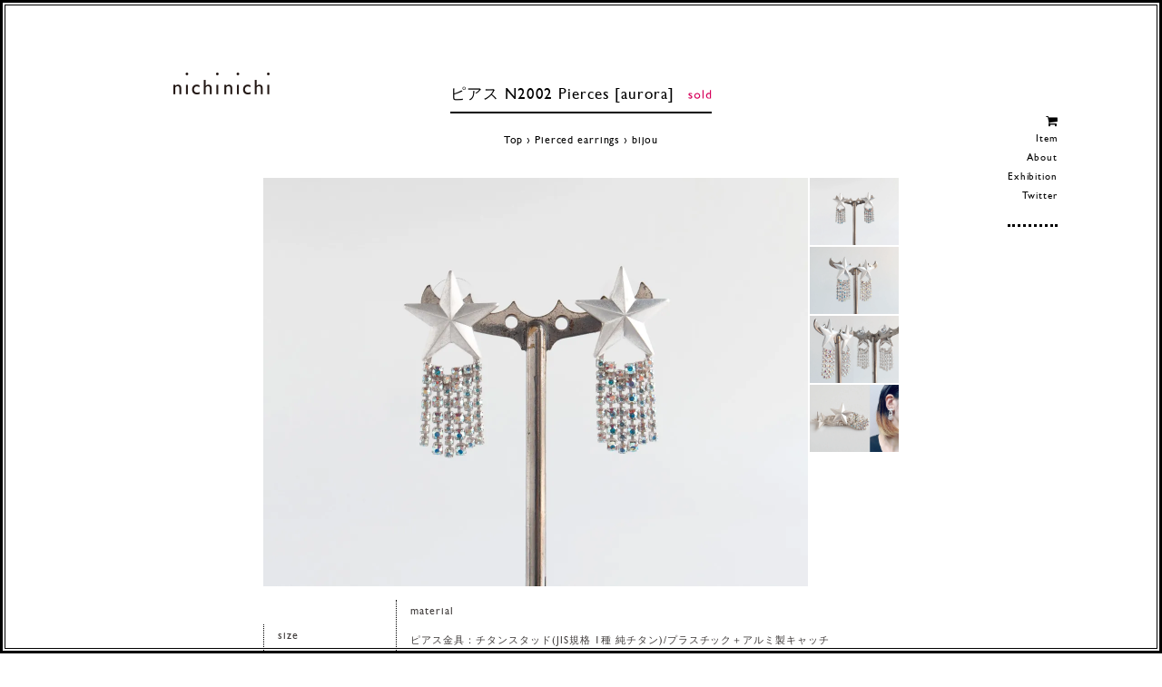

--- FILE ---
content_type: text/html; charset=EUC-JP
request_url: https://nichinichi-shop.com/?pid=150547180
body_size: 6207
content:
<!DOCTYPE html PUBLIC "-//W3C//DTD XHTML 1.0 Transitional//EN" "http://www.w3.org/TR/xhtml1/DTD/xhtml1-transitional.dtd">
<html xmlns:og="http://ogp.me/ns#" xmlns:fb="http://www.facebook.com/2008/fbml" xmlns:mixi="http://mixi-platform.com/ns#" xmlns="http://www.w3.org/1999/xhtml" xml:lang="ja" lang="ja" dir="ltr">
<head>
<meta http-equiv="content-type" content="text/html; charset=euc-jp" />
<meta http-equiv="X-UA-Compatible" content="IE=edge,chrome=1" />
<title>ピアス N2002 Pierces [aurora] - nichinichi</title>
<meta name="Keywords" content="vintage,glass,,リーフ,葉,スワロフスキー,スワロ,ピアス,純チタン,チタン,," />
<meta name="Description" content="size全体：約46x23mmmaterialピアス金具：チタンスタッド(JIS規格 1種 純チタン)/プラスチック＋アルミ製キャッチモチーフ本体：真鍮にマットシルバーメッキ , 現行品プレシオサクリスタル " />
<meta name="Author" content="" />
<meta name="Copyright" content="nichinichi" />
<meta http-equiv="content-style-type" content="text/css" />
<meta http-equiv="content-script-type" content="text/javascript" />
<link rel="stylesheet" href="https://img07.shop-pro.jp/PA01260/546/css/4/index.css?cmsp_timestamp=20250326161845" type="text/css" />
<link rel="stylesheet" href="https://img07.shop-pro.jp/PA01260/546/css/4/product.css?cmsp_timestamp=20250326161845" type="text/css" />

<link rel="alternate" type="application/rss+xml" title="rss" href="https://nichinichi-shop.com/?mode=rss" />
<link rel="alternate" media="handheld" type="text/html" href="https://nichinichi-shop.com/?prid=150547180" />
<link rel="shortcut icon" href="https://img07.shop-pro.jp/PA01260/546/favicon.ico?cmsp_timestamp=20251222114330" />
<script type="text/javascript" src="//ajax.googleapis.com/ajax/libs/jquery/1.7.2/jquery.min.js" ></script>
<meta property="og:title" content="ピアス N2002 Pierces [aurora] - nichinichi" />
<meta property="og:description" content="size全体：約46x23mmmaterialピアス金具：チタンスタッド(JIS規格 1種 純チタン)/プラスチック＋アルミ製キャッチモチーフ本体：真鍮にマットシルバーメッキ , 現行品プレシオサクリスタル " />
<meta property="og:url" content="https://nichinichi-shop.com?pid=150547180" />
<meta property="og:site_name" content="nichinichi" />
<meta property="og:image" content="https://img07.shop-pro.jp/PA01260/546/product/150547180.jpg?cmsp_timestamp=20200425011814"/>
<meta name="viewport" content="width=device-width,initial-scale=1.0" />

<!-- FONT -->
<style type="text/css">  
<!-- 
@import url("//hello.myfonts.net/count/2f46ff");

@font-face {font-family: 'GillSansMTStd-Medium';src: url('https://yumiasakura.com/nichi_file/gillsans/2F46FF_0_0.eot');src: url('https://yumiasakura.com/nichi_file/gillsans/2F46FF_0_0.eot?#iefix') format('embedded-opentype'),url('https://yumiasakura.com/nichi_file/gillsans/2F46FF_0_0.woff2') format('woff2'),url('https://yumiasakura.com/nichi_file/gillsans/2F46FF_0_0.woff') format('woff'),url('https://yumiasakura.com/nichi_file/gillsans/2F46FF_0_0.ttf') format('truetype');}
-->  
</style> 
<script>
  var Colorme = {"page":"product","shop":{"account_id":"PA01260546","title":"nichinichi"},"basket":{"total_price":0,"items":[]},"customer":{"id":null},"inventory_control":"product","product":{"shop_uid":"PA01260546","id":150547180,"name":"\u30d4\u30a2\u30b9 N2002 Pierces [aurora]","model_number":"","stock_num":0,"sales_price":5000,"sales_price_including_tax":5500,"variants":[],"category":{"id_big":1638031,"id_small":5},"groups":[{"id":1243931}],"members_price":5000,"members_price_including_tax":5500}};

  (function() {
    function insertScriptTags() {
      var scriptTagDetails = [];
      var entry = document.getElementsByTagName('script')[0];

      scriptTagDetails.forEach(function(tagDetail) {
        var script = document.createElement('script');

        script.type = 'text/javascript';
        script.src = tagDetail.src;
        script.async = true;

        if( tagDetail.integrity ) {
          script.integrity = tagDetail.integrity;
          script.setAttribute('crossorigin', 'anonymous');
        }

        entry.parentNode.insertBefore(script, entry);
      })
    }

    window.addEventListener('load', insertScriptTags, false);
  })();
</script>
</head>
<body>
<meta name="colorme-acc-payload" content="?st=1&pt=10029&ut=150547180&at=PA01260546&v=20260120161536&re=&cn=5e64b026d6a68747415bcb2dd39ad24a" width="1" height="1" alt="" /><script>!function(){"use strict";Array.prototype.slice.call(document.getElementsByTagName("script")).filter((function(t){return t.src&&t.src.match(new RegExp("dist/acc-track.js$"))})).forEach((function(t){return document.body.removeChild(t)})),function t(c){var r=arguments.length>1&&void 0!==arguments[1]?arguments[1]:0;if(!(r>=c.length)){var e=document.createElement("script");e.onerror=function(){return t(c,r+1)},e.src="https://"+c[r]+"/dist/acc-track.js?rev=3",document.body.appendChild(e)}}(["acclog001.shop-pro.jp","acclog002.shop-pro.jp"])}();</script><div id="main">
<h1 class="logo"><a href="/">ヨーロッパヴィンテージパーツのアクセサリー nichinichi</a></h1>
        
<ul class="en" id="menu">
 <li class="visible_desktop"><a href="https://nichinichi-shop.com/cart/proxy/basket?shop_id=PA01260546&shop_domain=nichinichi-shop.com"><i class="fa fa-shopping-cart"></i></a></li>
 <li><div class="main-menu">Item</div>
  <ul class="sub-menu">
   <li><a href="?mode=grp&gid=825858">New Arrivals</a></li>
   <li><a href="?mode=grp&gid=825861&sort=n">Re-Arrivals</a></li>
	 <li><a href="?mode=grp&gid=3069351">ペンダントトップ特集</a></li>
   <li><a href="?mode=cate&cbid=1638029&csid=0">Necklace</a>
		<ul class="sub-menu">
			<li><a href="?mode=cate&cbid=1638029&csid=0">ALL</a></li>
			<li><a href="?mode=cate&cbid=1638029&csid=5">bijou</a></li>
			<li><a href="?mode=cate&cbid=1638029&csid=1">Hitotcubu</a></li>
			<li><a href="?mode=cate&cbid=1638029&csid=3">souffle glass</a></li>
			<li><a href="?mode=cate&cbid=1638029&csid=4">brass</a></li>
			<li><a href="?mode=cate&cbid=1638029&csid=2">gemstone</a></li>
		 </ul>
		</li>
   <li><a href="?mode=cate&cbid=1639060&csid=0">Ring</a></li>
   <li><a href="?mode=cate&cbid=1638031&csid=0">Pierced Earrings</a>
		<ul class="sub-menu">
			<li><a href="?mode=cate&cbid=1638031&csid=0">ALL</a></li>
			<li><a href="?mode=cate&cbid=1638031&csid=5">bijou</a></li>
			<li><a href="?mode=cate&cbid=1638031&csid=1">Hitotsubu</a></li>			
			<li><a href="?mode=cate&cbid=1638031&csid=4">souffle glass</a></li>
			<li><a href="?mode=cate&cbid=1638031&csid=3">brass</a></li>
			<li><a href="?mode=cate&cbid=1638031&csid=2">gemstone</a></li>
		 </ul>
		</li>
   <li><a href="?mode=cate&cbid=1639057&csid=0">Earrings/Earcuffs</a>
		<ul class="sub-menu">
			<li><a href="?mode=cate&cbid=1639057&csid=0">ALL</a></li>
			<li><a href="?mode=cate&cbid=1639057&csid=2">bijou</a></li>
			<li><a href="?mode=cate&cbid=1639057&csid=5">Hitosubu</a></li>
			<li><a href="?mode=cate&cbid=1639057&csid=3">souffle glass</a></li>
			<li><a href="?mode=cate&cbid=1639057&csid=1">brass</a></li>
			<li><a href="?mode=cate&cbid=1639057&csid=4">gemstone</a></li>			
		 </ul>
		</li>
   <li><a href="?mode=cate&cbid=1639056&csid=0">Bracelet</a></li>
   <li><a href="?mode=cate&cbid=1649357&csid=0">Brooch</a></li>
   <li><a href="?mode=cate&cbid=1639087&csid=0">Hair Accessory</a></li>
   <li><a href="?mode=grp&gid=1243929">Bijou Series</a></li>
   <li><a href="?mode=grp&gid=1730863">ヴィンテージアイリスガラス特集</a></li>
   <li><a href="?mode=grp&gid=1730867">漆黒シリーズ</a></li>
   <li><a href="?mode=cate&csid=0&cbid=1653587">Others</a></li>
  </ul>
 </li>
 <li><a href="?mode=f1">About</a></li>
 <li><a href="?mode=f2">Exhibition</a></li>
 <li class="visible_phone"><a href="https://nichinichi-shop.com/cart/proxy/basket?shop_id=PA01260546&shop_domain=nichinichi-shop.com"><i class="fa fa-shopping-cart"></i>Cart</a></li>
<li class="visible_phone"><a href="https://nichinichi-shop.com/?mode=sk#delivery"><i class="fa fa-truck"></i>配送方法・送料について</a></li>
 <li class="visible_phone"><a href="https://nichinichi-shop.com/?mode=sk#payment"><i class="fa fa-jpy"></i>お支払方法について</a></li>
<li class="visible_phone"><a href="https://nichinichi-shop.com/?mode=myaccount"><i class="fa fa-sign-in"></i>マイアカウント</a></li>
 <li><a href="https://twitter.com/nichinichibijou" target="_blank"><i class="fa fa-twitter visible_phone"></i>Twitter</a></li>
</ul>



<div class="pagetitle en">
<h2>
<script language="JavaScript">
<!--
var iData1 = "//img.shop-pro.jp/img/new/icons1.gif"; 
var iData2 = "//img.shop-pro.jp/img/new/icons43.gif"; 
var iData3 = "//img.shop-pro.jp/img/new/icons16.gif"; 
var iData4 = "//img.shop-pro.jp/img/new/icons52.gif"; 
var nData = "ピアス N2002 Pierces [aurora]";
if (nData.indexOf(iData1,0) != -1)
{
document.write(nData.replace(iData1,"https://yumiasakura.com/nichi_file/icon_ne.svg"));
}
else if (nData.indexOf(iData2,0) != -1)
{
document.write(nData.replace(iData2,"https://yumiasakura.com/nichi_file/icon_so.svg"));
}
else if (nData.indexOf(iData3,0) != -1)
{
document.write(nData.replace(iData3,"https://yumiasakura.com/nichi_file/icon_sa.svg"));
}
else if (nData.indexOf(iData4,0) != -1)
{
document.write(nData.replace(iData4,"http://yumiasakura.com/nichi_file/icon_re.svg"));
}
else
{
document.write(nData);
}
//-->
</script>

<img src="https://yumiasakura.com/nichi_file/icon_so.svg" />
</h2>


<div id="pan">
<ul class="en">
<li><a href="/">Top</a> &rsaquo; </li>
<li><a href='?mode=cate&cbid=1638031&csid=0'>Pierced earrings</a></li><li> &rsaquo; <a href='?mode=cate&cbid=1638031&csid=5'>bijou</a></li></ul>
</div>


</div>




<div id="item">
<form name="product_form" method="post" action="https://nichinichi-shop.com/cart/proxy/basket/items/add">

<script type='text/javascript'>
<!--
function imageSet1(iData)
{
document.images['data1'].src=iData;
}
-->
</script>


<div class="item_img">
<img name='data1' src="https://img07.shop-pro.jp/PA01260/546/product/150547180.jpg?cmsp_timestamp=20200425011814" class="large" />
</div>

<ul class="item_subimg">
<li><a href='JavaScript:void(0)' onmouseover='imageSet1("https://img07.shop-pro.jp/PA01260/546/product/150547180.jpg?cmsp_timestamp=20200425011814")'><img src="https://img07.shop-pro.jp/PA01260/546/product/150547180.jpg?cmsp_timestamp=20200425011814" /></a></li>

<li><a href='JavaScript:void(0)' onmouseover='imageSet1("https://img07.shop-pro.jp/PA01260/546/product/150547180_o1.jpg?cmsp_timestamp=20200425011814")'><img src="https://img07.shop-pro.jp/PA01260/546/product/150547180_o1.jpg?cmsp_timestamp=20200425011814" /></a></li>

<li><a href='JavaScript:void(0)' onmouseover='imageSet1("https://img07.shop-pro.jp/PA01260/546/product/150547180_o2.jpg?cmsp_timestamp=20200425011814")'><img src="https://img07.shop-pro.jp/PA01260/546/product/150547180_o2.jpg?cmsp_timestamp=20200425011814" /></a></li>

<li><a href='JavaScript:void(0)' onmouseover='imageSet1("https://img07.shop-pro.jp/PA01260/546/product/150547180_o3.jpg?cmsp_timestamp=20200425011814")'><img src="https://img07.shop-pro.jp/PA01260/546/product/150547180_o3.jpg?cmsp_timestamp=20200425011814" /></a></li>
</ul>

<br style="clear:both;" />


<div id="item_info">


<div class="explain">
<div class="spec en">
<div><h3>size</h3>
全体：約46x23mm
</div>
<div><h3>material</h3>
ピアス金具：チタンスタッド(JIS規格 1種 純チタン)/プラスチック＋アルミ製キャッチ<br />
モチーフ本体：真鍮にマットシルバーメッキ , 現行品プレシオサクリスタル 
</div>
</div><!--/.spec-->
現行プレシオサの小さなクリスタルを集めて流れ星のようなモチーフを作りました。<br />
立体的な星モチーフは古い型で作られている現行ドイツ製です。<br />
チラチラと流れるように揺れる様子が愛らしい耳飾りです。<br />
ピアスポストにはメッキをかけておりません。着用画像はイヤリングです。<br />
（プレシオサ：チェコのクリスタルガラス製造会社）
<br />
<br />
<span style="color:#d7005b">艶消し加工の特性上、シミのような跡や細かな傷がみられる場合がございます。予めご了承ください。</span>

<blockquote class="twitter-tweet"><p lang="eu" dir="ltr">N2002 [aurora] <a href="https://t.co/MuC2ScfCPV">pic.twitter.com/MuC2ScfCPV</a></p>&mdash; nichinichi (@nichinichibijou) <a href="https://twitter.com/nichinichibijou/status/1253679435217174528?ref_src=twsrc%5Etfw">April 24, 2020</a></blockquote> <script async src="https://platform.twitter.com/widgets.js" charset="utf-8"></script> 
</div>



<div class="item_price en">

	<p>5,500円 <span> [税込]</span></p>
</div>

<div class="buy en">
<p class="item_select">


</p>

<input type="text" name="product_num" value="1" style="display:none;" />


<p class="item_buy">
</p>


</div>


<div id="item_bottom">
<div class="fb-like"></div>
<div class="twitter"><a href="https://twitter.com/share" class="twitter-share-button" data-url="https://nichinichi-shop.com/?pid=150547180" data-text="" data-lang="ja" >ツイート</a>
<script charset="utf-8">!function(d,s,id){var js,fjs=d.getElementsByTagName(s)[0],p=/^http:/.test(d.location)?'http':'https';if(!d.getElementById(id)){js=d.createElement(s);js.id=id;js.src=p+'://platform.twitter.com/widgets.js';fjs.parentNode.insertBefore(js,fjs);}}(document, 'script', 'twitter-wjs');</script></div>
<div class="item_contact"><a href="https://nichi.shop-pro.jp/customer/products/150547180/inquiries/new" target="_blank">この商品について問い合わせる</a></div>
</div>

	

<input type="hidden" name="user_hash" value="bcdb2e6315c6f0bc4fd8155134f41ecb"><input type="hidden" name="members_hash" value="bcdb2e6315c6f0bc4fd8155134f41ecb"><input type="hidden" name="shop_id" value="PA01260546"><input type="hidden" name="product_id" value="150547180"><input type="hidden" name="members_id" value=""><input type="hidden" name="back_url" value="https://nichinichi-shop.com/?pid=150547180"><input type="hidden" name="reference_token" value="873b23e8c2f54286872d401d26aa6923"><input type="hidden" name="shop_domain" value="nichinichi-shop.com">
</form>


</div>

<br style="clear:both;" />

</div>
</div>

<footer>
<div id="footer">
<div class="footer-inner en">

<ul>
   <li><a href="/">Top</a></li>
   <li><a href="?mode=grp&gid=825858">New Arrivals</a></li>
   <li><a href="?mode=grp&gid=825861">Re-Arrivals</a></li>
   <li><a href="?mode=cate&cbid=1638029&csid=0">Necklace</a></li>
   <li><a href="?mode=cate&cbid=1639060&csid=0">Ring</a></li>
   <li><a href="?mode=cate&cbid=1638031&csid=0">Pierced Earrings</a></li>
   <li><a href="?mode=cate&cbid=1639057&csid=0">Earrings/Earcuffs</a></li>
   <li><a href="?mode=cate&cbid=1639056&csid=0">Bracelet</a></li>
   <li><a href="?mode=cate&cbid=1649357&csid=0">Brooch</a></li>
   <li><a href="?mode=cate&cbid=1639087&csid=0">Hair Accessory</a></li>
   <li><a href="?mode=grp&gid=1243929">Bijou Series</a></li>
   <li><a href="?mode=cate&cbid=1653587&csid=0">Others</a></li>
</ul>

<ul>
 <li><a href="?mode=f1">nichinichiについて</a></li>
 <li><a href="?mode=f2">Exhibition</a></li>
 <li><a href="?mode=f3">Bijouシリーズについて</a></li>
 <li><a href="?mode=f6">はじめてご利用いただくお客様へ</a></li>
 <li><a href="?mode=f4">Square請求書(クレジット決済)について</a></li>
 <li><a href="?mode=f7">Donation企画のご報告</a></li>
</ul>

<ul style="font-size:90%;">
 <li><a href="https://nichinichi-shop.com/?mode=sk#delivery">配送方法・送料について</a></li>
 <li><a href="https://nichinichi-shop.com/?mode=sk#payment">お支払方法について</a></li>
 <li><a href="https://nichinichi-shop.com/customer/signup/new">会員登録</a></li>
 <li><a href="https://nichinichi-shop.com/?mode=myaccount">マイアカウント</a></li>
 <li><a href="https://nichi.shop-pro.jp/customer/newsletter/subscriptions/new">メルマガ登録・解除</a></li>
 <li><a href="https://nichinichi-shop.com/?mode=sk">特定商取引法に基づく表記</a></li>
 <li><a href="https://nichinichi-shop.com/?mode=privacy">プライバシーポリシー</a></li>
 <li><a href="https://nichi.shop-pro.jp/customer/inquiries/new">お問い合わせ</a></li>
 <li><a href="https://nichinichi-shop.com/cart/proxy/basket?shop_id=PA01260546&shop_domain=nichinichi-shop.com">カートを見る</a></li>
</ul>


<ul class="last">
 <li class="search">

<form action="https://nichinichi-shop.com/" method="GET" id="searchbox" />
			            	<input type="hidden" name="mode" value="srh" />
			            	<input type="text" name="keyword" id="textbox" value="Search" class="en" />
			            	<input type="submit" value="" class="s_submit"  />
			            	</form>

</li>
<li class="sns"><a href="https://twitter.com/nichinichibijou" target="_blank"><i class="fa fa-twitter"></i></a> 

</ul>
<br style="clear:both;" />

</div>
</div>
</footer>

<p id="back-top"><a href="#top">トップへもどる</a></p>

<div class="page_line"></div>
<div class="page_line2"></div>

  

  <!--[if lt IE 9]>
<script src="https://yumiasakura.com/nichi_file/html5shiv.js"></script>
<script src="https://yumiasakura.com/nichi_file/css3-mediaqueries.js"></script>
<![endif]-->


<script src="https://yumiasakura.com/nichi_file/pointerevents/PointerEvents.js"></script>
<link rel="stylesheet" href="https://yumiasakura.com/nichi_file/pointerevents/shield.css">


<script src="https://use.fontawesome.com/4d8508eee3.js"></script>


<script type="text/javascript">
$(function(){
        $('.sub-menu').hide();        
        $('.main-menu').click(function(){
                $('ul.sub-menu').slideUp();
                if($('+ul.sub-menu',this).css('display') == 'none'){
                        $('+ul.sub-menu',this).slideDown();
                }
        });
});
</script>


<script src="https://yumiasakura.com/nichi_file/jquery.slicknav.js"></script>
<script>
jQuery(function($){
    $('#menu').slicknav({
        label: '<i class="fa fa-bars"></i>',
        closedSymbol: '+',
        openedSymbol: '-'
    });
 
});
</script>


<script type="text/javascript">
<!--
  var textbox = document.getElementById( 'textbox' );

  textbox.onfocus = function()
  {
      if( this.value == this.defaultValue )
      {
          this.value = '';
          this.style.color = '';
      }
  }

  textbox.onblur = function()
  {
      if( this.value == '' )
      {
          this.value = this.defaultValue;
          this.style.color = 'gray';
      }
  }

  textbox.defaultValue = textbox.value;
  textbox.value = '';

  textbox.onblur();
//-->
</script>



<script>
$(document).ready(function(){
    // hide #back-top first
    $("#back-top").hide();
    // fade in #back-top
    $(function () {
        $(window).scroll(function () {
            if ($(this).scrollTop() > 100) {
                $('#back-top').fadeIn();
            } else {
                $('#back-top').fadeOut();
            }
        });
        // scroll body to 0px on click
        $('#back-top a').click(function () {
            $('body,html').animate({
                scrollTop: 0
            }, 800);
            return false;
        });
    });
});
</script>

<script>
  (function(i,s,o,g,r,a,m){i['GoogleAnalyticsObject']=r;i[r]=i[r]||function(){
  (i[r].q=i[r].q||[]).push(arguments)},i[r].l=1*new Date();a=s.createElement(o),
  m=s.getElementsByTagName(o)[0];a.async=1;a.src=g;m.parentNode.insertBefore(a,m)
  })(window,document,'script','//www.google-analytics.com/analytics.js','ga');

  ga('create', 'UA-20888057-19', 'auto');
  ga('send', 'pageview');

</script><script type="text/javascript" src="https://nichinichi-shop.com/js/cart.js" ></script>
<script type="text/javascript" src="https://nichinichi-shop.com/js/async_cart_in.js" ></script>
<script type="text/javascript" src="https://nichinichi-shop.com/js/product_stock.js" ></script>
<script type="text/javascript" src="https://nichinichi-shop.com/js/js.cookie.js" ></script>
<script type="text/javascript" src="https://nichinichi-shop.com/js/favorite_button.js" ></script>
</body></html>

--- FILE ---
content_type: text/css
request_url: https://img07.shop-pro.jp/PA01260/546/css/4/index.css?cmsp_timestamp=20250326161845
body_size: 7567
content:
html, body, div, span, object, iframe,h1, h2, h3, h4, h5, h6, p, blockquote, pre,abbr, address, cite, code,del, dfn, em, img, ins, kbd, q, samp,small, strong, sub, sup, var,b, i,dl, dt, dd, ol, ul, li,fieldset, form, label, legend,table, caption, tbody, tfoot, thead, tr, th, td,article, aside, canvas, details, figcaption, figure, footer, header, hgroup, menu, nav, section, summary,time, mark, audio, video {margin:0;padding:0; border:0;  outline:0; font-size:100%;vertical-align:baseline; background:transparent;}
ul li {list-style:none;}
h1, h2, h3, h4 {font-weight:normal}
table {border-collapse: collapse;}
* { -webkit-appearance: none; border-radius: 0; box-shadow:none;}

body {color: #000; font-size: 8.3pt; font-family: "Verdana", "ヒラギノ角ゴ Pro W3", "ＭＳ ゴシック", "Osaka‐等幅"; line-height: 1.9em; background-color: #fff; text-align:center; letter-spacing:0.06em;}

a {color:#000; text-decoration:none;}
a:hover {color:#d7005b; -webkit-transition: all 0.3s;-moz-transition: all 0.3s;transition: all 0.3s;}
.en { font-family:'GillSansMTStd-Medium', sans-serif; letter-spacing:0.08em;}

@media (max-width: 768px) { 
img {width:100%; height:auto;}
.visible_phone {display:block;}
.visible_desktop {display:none!important;}
}
@media (min-width: 768px) { 
.visible_phone {display:none!important;}
.visible_desktop {display:block;}
}
@media only screen and (max-width: 480px) {
body {font-size:10pt;}
}

#main {margin:0 auto 0 auto; max-width:900px; padding:0 50px; position:relative;}
@media screen and (max-width: 768px) {
#main {padding:5px;}
}

.logo {width:107px; height:auto; position:fixed; top:80px; z-index:9999;}
.logo a {width:107px; height:24px; background:url(https://img07.shop-pro.jp/PA01260/546/etc/logo.png) top center no-repeat;
display:block; text-indent:-9999px; background-size:106px 24px;}
.logo a:hover {opacity:0.5; -webkit-transition: all 0.3s;-moz-transition: all 0.3s;transition: all 0.3s;}
@media screen and (max-width: 768px) {
.logo {position:absolute; top:25px; left:35px; width:80px;}
.logo a {width:80px; height:auto; background-size:80px auto; }
}

/* MENU */
#menu {z-index:9999; padding-bottom:20px; border-bottom:2pt dotted #000;}
#menu li { display:block; position: relative; }

@media (min-width: 768px) { 
#menu {text-align:right; position:fixed; top:127px; right:9%; }
#menu i {font-size:120%; padding-bottom:3px;}
.main-menu {cursor:pointer;}
.sub-menu {background:#fff; padding:17px 0 17px 10px; }
.sub-menu li a {display:block;}
}
.slicknav_menu {display:none;}

@media screen and (max-width: 768px) {
#menu {display:none; z-index:0; }
.slicknav_menu {display:block; width: auto; margin: 5px 5px 0 5px; 
font-family:'GillSansMTStd-Medium', sans-serif; letter-spacing:0.08em; }
.slicknav_menutxt {position: absolute; top: 20px; right: 20px; z-index: 9999; padding:10px;}
.slicknav_nav { background-color: #efefef; padding-top:10px; display: block; height: auto;}
.slicknav_nav li {z-index:9998; text-align:left; padding:10px 30px; border-bottom:1px solid #666;  position: relative; }
.slicknav_nav li a {display:block;}
.slicknav_nav li li a {display:inline; padding-right:10px;}
.main-menu { float: left; padding-right: 20px;}
.slicknav_nav li i {padding-right:10px;}
.slicknav_nav li .sub-menu li {border-bottom:none; border-top:1px dotted #666; }
.slicknav_nav li .sub-menu li:first-child {border:none;} 
}

/* 商品右上の簡易説明 */
.kani {position: absolute; top: 1em; right: 1.5em;
font-size:70%; z-index:1000;}

/* Footer */
footer {width:100%;}
#footer { margin: 70px 5px 0 5px; border-top:1px solid #000; text-align: center;}
.footer-inner { max-width: 900px; margin: 70px auto 100px auto; text-align: left; }
footer ul:first-child {margin-left:50px;} 
footer ul {width:auto; float:left; margin-right:50px;}
footer ul.last {margin-right:0;} 
footer ul li {margin-bottom:5px;}


.search input {
max-width:100px; height:15px; color:#000!important;
border:1px solid #000; padding: 6px 10px; float:left;}
.search input.s_submit
 {width:52px; height:25px; background:url(https://img07.shop-pro.jp/PA01260/546/etc/search.png) bottom left no-repeat; border:none; float:left; cursor:pointer; background-size:15px 22px; padding:0; margin-left: 5px;}
.sns {padding-top:20px; font-size:170%; clear:both;}

@media screen and (max-width: 480px) {
footer {padding-bottom: 50px;}
#footer { margin:50px 5px 0 5px; }
.footer-inner {margin: 0 auto;}
footer ul {float:none; margin:0;}
footer ul:first-child {margin-left:0;} 
footer li {border-bottom:1px dotted #000; padding: 10px 20px;}
footer li.search, footer li.sns {border:none;} 
}

#back-top { position: fixed; bottom: 5px; right:10%; z-index:9999;}
#back-top a {width: 10px;height:40px; display: block; text-indent:-9999px; overflow:hidden;
background:url(https://img07.shop-pro.jp/PA01260/546/etc/totop.png) bottom center no-repeat;background-size:4px 37px; }
#back-top a:hover {-webkit-transition: all 0.3s;-moz-transition: all 0.3s;transition: all 0.3s;}

.page_line {position: fixed;  top: 0px;  right: 0px;  left: 0px;  bottom: 0px;
border: 3px solid #000;  pointer-events: none; }
.page_line2 {position: fixed;  top: 5px;  right: 5px;  left: 5px;  bottom: 5px;
border: 1px solid #000;  pointer-events: none; }



/* ABOUT */
#about {max-width:800px; text-align:left; margin:0 auto;}
.concept {padding:40px 0; border-bottom:1px solid #000; text-align:center;}
.stockists {padding:40px 10%;}
.stockists h2 {width:auto; float:left; padding-right:40px; font-size:170%;}
.stockists .shop {width:auto; float:left; font-size:110%;}
.stockists .shop a {border-bottom:1px dotted #3e3a39; padding-bottom:2px;}
.stockists .shop a:hover {border:none; color: #c9caca;}
.stockists p {font-size:80%; margin-top:10px;}

.abouttext {padding:50px 10%; border-top:1px dotted #000;}
.abouttext h3 {font-size:120%; font-weight:bold; margin-bottom:15px;}
.abouttext p {line-height:2.3em; font-size:110%;}

@media (max-width: 480px) { 
#about {max-width:100%;}
.stockists, .abouttext  {padding:40px 8%;}
.stockists h2, .stockists .shop {float:none;}
.stockists h2 {margin-bottom:15px;}
}


/* Exhibition */
.event {max-width:600px; padding:90px 0 10px 0; margin:0 auto;}
.event h2 {font-size:130%; padding-bottom:15px; border-bottom:2px solid #000; display:block;}
.placedate {text-align:right; margin-bottom:30px; font-size:110%;}
.placedate span {display: inline-block;padding: 7px 0 0 12px;border-left: 1px solid #000;margin: 3px 0 0 20px;}
.event img {width:100%;}
.eventtext {margin:20px 0; font-size:110%; line-height:2.3em; text-align:left;}
.eventtext a {border-bottom:1px dotted #3e3a39; padding-bottom:2px;}
.eventtext a:hover {border:none; color: #c9caca;}
@media (max-width: 480px) { 
.event {max-width:85%;}
}

/* Bijou */
#bijou {max-width:800px; text-align:left; margin:0 auto; position:relative;}
#bijou h2 {width:83px; height:32px; position:absolute; top:85px; left:90px; background:url(https://img07.shop-pro.jp/PA01260/546/etc/bijoutitle.png) top left no-repeat; text-indent:-9999px; background-size:83px 32px;}
#bijou img {width:100%;}
#bijou span {display:block; width:100%; border:2px solid #000; padding: 2px; background-color: #f7f8f8; margin-top: 20px;}
#bijou span a {display:block; border:1px solid #000; padding: 15px 0; font-size: 160%; font-weight: bold; text-align: center;}
#bijou span:hover {opacity:0.6;} #bijou span a:hover {color:#000;}
#bijou div {padding:50px 10%; }
#bijou h3 {font-size:120%; font-weight:bold; margin-bottom:15px;}
#bijou p {line-height:2.3em; font-size:110%;}
#bijou div.bijouother {border-top:1px dotted #000;}
#bijou div.bijouother img {margin-top:20px;}
@media (max-width: 480px) { 
#bijou {max-width:100%;}
#bijou h2 {display:none;}
#bijou span a {font-size:110%;}
}

--- FILE ---
content_type: image/svg+xml
request_url: https://yumiasakura.com/nichi_file/icon_so.svg
body_size: 773
content:
<?xml version="1.0" encoding="utf-8"?>
<!-- Generator: Adobe Illustrator 19.0.0, SVG Export Plug-In . SVG Version: 6.00 Build 0)  -->
<svg version="1.1" id="レイヤー_1" xmlns="http://www.w3.org/2000/svg" xmlns:xlink="http://www.w3.org/1999/xlink" x="0px"
	 y="0px" viewBox="407 322.3 28 11" style="enable-background:new 407 322.3 28 11;" xml:space="preserve">
<style type="text/css">
	.st0{fill:#D7005B;}
</style>
<g>
	<path class="st0" d="M407.5,332.3v-1.4c0.4,0.2,0.8,0.5,1.1,0.6c0.4,0.1,0.7,0.2,1,0.2s0.5-0.1,0.7-0.2c0.2-0.1,0.3-0.3,0.3-0.5
		s0-0.4-0.2-0.5c-0.2-0.1-0.4-0.3-0.9-0.5c-0.9-0.5-1.4-0.9-1.7-1.2c-0.2-0.4-0.4-0.7-0.4-1.1c0-0.5,0.2-1,0.6-1.2
		c0.4-0.4,0.9-0.5,1.6-0.5s1.4,0.2,2.1,0.5v1.3c-0.8-0.5-1.5-0.7-2-0.7c-0.2,0-0.5,0.1-0.6,0.1c-0.1,0.1-0.2,0.2-0.2,0.5
		c0,0.1,0.1,0.3,0.2,0.4c0.2,0.1,0.4,0.3,0.8,0.5l0.5,0.2c1.1,0.6,1.7,1.4,1.7,2.1c0,0.6-0.2,1-0.6,1.4c-0.4,0.4-1,0.6-1.6,0.6
		c-0.4,0-0.8-0.1-1-0.1C408.3,332.6,408,332.6,407.5,332.3z"/>
	<path class="st0" d="M418,326.1c1,0,1.9,0.4,2.5,1c0.6,0.6,1,1.5,1,2.5s-0.4,1.8-1,2.4c-0.7,0.6-1.6,1-2.6,1s-1.8-0.4-2.5-1
		c-0.7-0.6-1-1.5-1-2.5s0.4-1.8,1-2.4C416.1,326.4,417,326.1,418,326.1z M417.9,327.3c-0.6,0-1.1,0.2-1.6,0.6
		c-0.4,0.4-0.6,0.9-0.6,1.6c0,0.6,0.2,1.1,0.6,1.6c0.5,0.5,1,0.6,1.6,0.6s1.2-0.2,1.6-0.6c0.4-0.4,0.7-1,0.7-1.6
		c0-0.6-0.2-1.1-0.7-1.6C419.2,327.5,418.6,327.3,417.9,327.3z"/>
	<path class="st0" d="M424.3,322.6h1.3v10.2h-1.3V322.6z"/>
	<path class="st0" d="M433.3,322.6h1.3v10.2h-2.8c-1,0-1.8-0.3-2.4-0.9c-0.6-0.6-0.9-1.5-0.9-2.6c0-1,0.3-1.8,0.9-2.4
		c0.6-0.6,1.4-1,2.4-1c0.5,0,1,0.1,1.5,0.3V322.6z M433.3,331.7v-4.2c-0.4-0.2-0.9-0.3-1.2-0.3c-0.7,0-1.2,0.2-1.6,0.6
		c-0.4,0.5-0.6,1-0.6,1.8c0,0.7,0.1,1.2,0.5,1.6c0.2,0.2,0.4,0.4,0.6,0.5c0.2,0,0.7,0.1,1.2,0.1h1.1V331.7z"/>
</g>
</svg>
